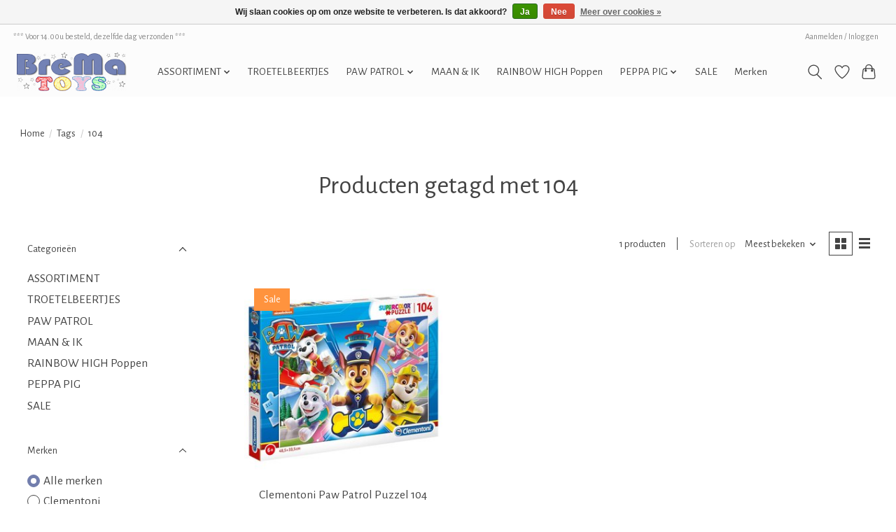

--- FILE ---
content_type: text/html;charset=utf-8
request_url: https://www.brematoys.nl/tags/104/
body_size: 9924
content:
<!DOCTYPE html>
<html lang="nl">
  <head>
    <meta charset="utf-8"/>
<!-- [START] 'blocks/head.rain' -->
<!--

  (c) 2008-2025 Lightspeed Netherlands B.V.
  http://www.lightspeedhq.com
  Generated: 17-12-2025 @ 21:46:28

-->
<link rel="canonical" href="https://www.brematoys.nl/tags/104/"/>
<link rel="alternate" href="https://www.brematoys.nl/index.rss" type="application/rss+xml" title="Nieuwe producten"/>
<link href="https://cdn.webshopapp.com/assets/cookielaw.css?2025-02-20" rel="stylesheet" type="text/css"/>
<meta name="robots" content="noodp,noydir"/>
<meta name="google-site-verification" content="MwCsOctVoB5jyl5OBwD5RNr9araD_pgyJtJyXk7Ve0s"/>
<meta property="og:url" content="https://www.brematoys.nl/tags/104/?source=facebook"/>
<meta property="og:site_name" content="BreMaToys"/>
<meta property="og:title" content="104"/>
<meta property="og:description" content="Eerlijk speelgoed en accessoires van PAW Patrol en Maan en Ik."/>
<!--[if lt IE 9]>
<script src="https://cdn.webshopapp.com/assets/html5shiv.js?2025-02-20"></script>
<![endif]-->
<!-- [END] 'blocks/head.rain' -->
    <title>104 - BreMaToys</title>
    <meta name="description" content="Eerlijk speelgoed en accessoires van PAW Patrol en Maan en Ik." />
    <meta name="keywords" content="104, speelgoed, paw patrol, maan en ik, Peppa Pig, Troetelbeertjes" />
    <meta http-equiv="X-UA-Compatible" content="IE=edge">
    <meta name="viewport" content="width=device-width, initial-scale=1">
    <meta name="apple-mobile-web-app-capable" content="yes">
    <meta name="apple-mobile-web-app-status-bar-style" content="black">
    
    <script>document.getElementsByTagName("html")[0].className += " js";</script>

    <link rel="shortcut icon" href="https://cdn.webshopapp.com/shops/318376/themes/174583/v/607232/assets/favicon.png?20210330210601" type="image/x-icon" />
    <link href='//fonts.googleapis.com/css?family=Alegreya%20Sans:400,300,600&display=swap' rel='stylesheet' type='text/css'>
<link href='//fonts.googleapis.com/css?family=Alegreya%20Sans:400,300,600&display=swap' rel='stylesheet' type='text/css'>
    <link rel="stylesheet" href="https://cdn.webshopapp.com/assets/gui-2-0.css?2025-02-20" />
    <link rel="stylesheet" href="https://cdn.webshopapp.com/assets/gui-responsive-2-0.css?2025-02-20" />
    <link id="lightspeedframe" rel="stylesheet" href="https://cdn.webshopapp.com/shops/318376/themes/174583/assets/style.css?2025081507094520210104192718" />
    <!-- browsers not supporting CSS variables -->
    <script>
      if(!('CSS' in window) || !CSS.supports('color', 'var(--color-var)')) {var cfStyle = document.getElementById('lightspeedframe');if(cfStyle) {var href = cfStyle.getAttribute('href');href = href.replace('style.css', 'style-fallback.css');cfStyle.setAttribute('href', href);}}
    </script>
    <link rel="stylesheet" href="https://cdn.webshopapp.com/shops/318376/themes/174583/assets/settings.css?2025081507094520210104192718" />
    <link rel="stylesheet" href="https://cdn.webshopapp.com/shops/318376/themes/174583/assets/custom.css?2025081507094520210104192718" />

    <script src="https://cdn.webshopapp.com/assets/jquery-3-7-1.js?2025-02-20"></script>
    <script src="https://cdn.webshopapp.com/assets/jquery-ui-1-14-1.js?2025-02-20"></script>

  </head>
  <body>
    
          <header class="main-header main-header--mobile js-main-header position-relative">
  <div class="main-header__top-section">
    <div class="main-header__nav-grid justify-between@md container max-width-lg text-xs padding-y-xxs">
      <div>*** Voor 14.00u besteld, dezelfde dag verzonden ***</div>
      <ul class="main-header__list flex-grow flex-basis-0 justify-end@md display@md">        
                
                        <li class="main-header__item"><a href="https://www.brematoys.nl/account/" class="main-header__link" title="Mijn account">Aanmelden / Inloggen</a></li>
      </ul>
    </div>
  </div>
  <div class="main-header__mobile-content container max-width-lg">
          <a href="https://www.brematoys.nl/" class="main-header__logo" title="BreMaToys">
        <img src="https://cdn.webshopapp.com/shops/318376/themes/174583/v/607232/assets/logo.png?20210330210601" alt="BreMaToys">
              </a>
        
    <div class="flex items-center">
            <a href="https://www.brematoys.nl/account/wishlist/" class="main-header__mobile-btn js-tab-focus">
        <svg class="icon" viewBox="0 0 24 25" fill="none"><title>Ga naar verlanglijst</title><path d="M11.3785 4.50387L12 5.42378L12.6215 4.50387C13.6598 2.96698 15.4376 1.94995 17.4545 1.94995C20.65 1.94995 23.232 4.49701 23.25 7.6084C23.2496 8.53335 22.927 9.71432 22.3056 11.056C21.689 12.3875 20.8022 13.8258 19.7333 15.249C17.6019 18.0872 14.7978 20.798 12.0932 22.4477L12 22.488L11.9068 22.4477C9.20215 20.798 6.3981 18.0872 4.26667 15.249C3.1978 13.8258 2.31101 12.3875 1.69437 11.056C1.07303 9.71436 0.750466 8.53342 0.75 7.60848C0.767924 4.49706 3.34993 1.94995 6.54545 1.94995C8.56242 1.94995 10.3402 2.96698 11.3785 4.50387Z" stroke="currentColor" stroke-width="1.5" fill="none"/></svg>
        <span class="sr-only">Verlanglijst</span>
      </a>
            <button class="reset main-header__mobile-btn js-tab-focus" aria-controls="cartDrawer">
        <svg class="icon" viewBox="0 0 24 25" fill="none"><title>Winkelwagen in-/uitschakelen</title><path d="M2.90171 9.65153C3.0797 8.00106 4.47293 6.75 6.13297 6.75H17.867C19.527 6.75 20.9203 8.00105 21.0982 9.65153L22.1767 19.6515C22.3839 21.5732 20.8783 23.25 18.9454 23.25H5.05454C3.1217 23.25 1.61603 21.5732 1.82328 19.6515L2.90171 9.65153Z" stroke="currentColor" stroke-width="1.5" fill="none"/>
        <path d="M7.19995 9.6001V5.7001C7.19995 2.88345 9.4833 0.600098 12.3 0.600098C15.1166 0.600098 17.4 2.88345 17.4 5.7001V9.6001" stroke="currentColor" stroke-width="1.5" fill="none"/>
        <circle cx="7.19996" cy="10.2001" r="1.8" fill="currentColor"/>
        <ellipse cx="17.4" cy="10.2001" rx="1.8" ry="1.8" fill="currentColor"/></svg>
        <span class="sr-only">Winkelwagen</span>
              </button>

      <button class="reset anim-menu-btn js-anim-menu-btn main-header__nav-control js-tab-focus" aria-label="Toggle menu">
        <i class="anim-menu-btn__icon anim-menu-btn__icon--close" aria-hidden="true"></i>
      </button>
    </div>
  </div>

  <div class="main-header__nav" role="navigation">
    <div class="main-header__nav-grid justify-between@md container max-width-lg">
      <div class="main-header__nav-logo-wrapper flex-shrink-0">
        
                  <a href="https://www.brematoys.nl/" class="main-header__logo" title="BreMaToys">
            <img src="https://cdn.webshopapp.com/shops/318376/themes/174583/v/607232/assets/logo.png?20210330210601" alt="BreMaToys">
                      </a>
              </div>
      
      <form action="https://www.brematoys.nl/search/" method="get" role="search" class="padding-y-md hide@md">
        <label class="sr-only" for="searchInputMobile">Zoeken</label>
        <input class="header-v3__nav-form-control form-control width-100%" value="" autocomplete="off" type="search" name="q" id="searchInputMobile" placeholder="Zoeken ...">
      </form>

      <ul class="main-header__list flex-grow flex-basis-0 flex-wrap justify-center@md">
        
        
                <li class="main-header__item js-main-nav__item">
          <a class="main-header__link js-main-nav__control" href="https://www.brematoys.nl/assortiment/">
            <span>ASSORTIMENT</span>            <svg class="main-header__dropdown-icon icon" viewBox="0 0 16 16"><polygon fill="currentColor" points="8,11.4 2.6,6 4,4.6 8,8.6 12,4.6 13.4,6 "></polygon></svg>                        <i class="main-header__arrow-icon" aria-hidden="true">
              <svg class="icon" viewBox="0 0 16 16">
                <g class="icon__group" fill="none" stroke="currentColor" stroke-linecap="square" stroke-miterlimit="10" stroke-width="2">
                  <path d="M2 2l12 12" />
                  <path d="M14 2L2 14" />
                </g>
              </svg>
            </i>
                        
          </a>
                    <ul class="main-header__dropdown">
            <li class="main-header__dropdown-item"><a href="https://www.brematoys.nl/assortiment/" class="main-header__dropdown-link hide@md">Alle ASSORTIMENT</a></li>
                        <li class="main-header__dropdown-item">
              <a class="main-header__dropdown-link" href="https://www.brematoys.nl/assortiment/gabbys-poppenhuis/">
                Gabby&#039;s Poppenhuis
                                              </a>

                          </li>
                        <li class="main-header__dropdown-item">
              <a class="main-header__dropdown-link" href="https://www.brematoys.nl/assortiment/true-en-het-regenboogrijk/">
                True en het Regenboogrijk
                                              </a>

                          </li>
                        <li class="main-header__dropdown-item">
              <a class="main-header__dropdown-link" href="https://www.brematoys.nl/assortiment/my-little-pony-classic/">
                My Little Pony Classic
                                              </a>

                          </li>
                        <li class="main-header__dropdown-item">
              <a class="main-header__dropdown-link" href="https://www.brematoys.nl/assortiment/kirby/">
                Kirby
                                              </a>

                          </li>
                        <li class="main-header__dropdown-item">
              <a class="main-header__dropdown-link" href="https://www.brematoys.nl/assortiment/cocomelon/">
                Cocomelon
                                              </a>

                          </li>
                        <li class="main-header__dropdown-item">
              <a class="main-header__dropdown-link" href="https://www.brematoys.nl/assortiment/hoi-duggee/">
                Hoi Duggee
                                              </a>

                          </li>
                        <li class="main-header__dropdown-item">
              <a class="main-header__dropdown-link" href="https://www.brematoys.nl/assortiment/hatchimals/">
                HATCHiMALS
                                              </a>

                          </li>
                        <li class="main-header__dropdown-item js-main-nav__item position-relative">
              <a class="main-header__dropdown-link js-main-nav__control flex justify-between " href="https://www.brematoys.nl/assortiment/knuffels-pluches/">
                Knuffels &amp; Pluches
                <svg class="dropdown__desktop-icon icon" aria-hidden="true" viewBox="0 0 12 12"><polyline stroke-width="1" stroke="currentColor" fill="none" stroke-linecap="round" stroke-linejoin="round" points="3.5 0.5 9.5 6 3.5 11.5"></polyline></svg>                                <i class="main-header__arrow-icon" aria-hidden="true">
                  <svg class="icon" viewBox="0 0 16 16">
                    <g class="icon__group" fill="none" stroke="currentColor" stroke-linecap="square" stroke-miterlimit="10" stroke-width="2">
                      <path d="M2 2l12 12" />
                      <path d="M14 2L2 14" />
                    </g>
                  </svg>
                </i>
                              </a>

                            <ul class="main-header__dropdown">
                <li><a href="https://www.brematoys.nl/assortiment/knuffels-pluches/" class="main-header__dropdown-link hide@md">Alle Knuffels &amp; Pluches</a></li>
                                <li><a class="main-header__dropdown-link" href="https://www.brematoys.nl/assortiment/knuffels-pluches/troetelbeertjes/">Troetelbeertjes</a></li>
                                <li><a class="main-header__dropdown-link" href="https://www.brematoys.nl/assortiment/knuffels-pluches/paw-patrol/">Paw Patrol </a></li>
                                <li><a class="main-header__dropdown-link" href="https://www.brematoys.nl/assortiment/knuffels-pluches/cocomelon/">Cocomelon</a></li>
                                <li><a class="main-header__dropdown-link" href="https://www.brematoys.nl/assortiment/knuffels-pluches/peppa-pig/">Peppa Pig </a></li>
                                <li><a class="main-header__dropdown-link" href="https://www.brematoys.nl/assortiment/knuffels-pluches/hey-duggee/">Hey Duggee</a></li>
                                <li><a class="main-header__dropdown-link" href="https://www.brematoys.nl/assortiment/knuffels-pluches/mario/">Mario </a></li>
                                <li><a class="main-header__dropdown-link" href="https://www.brematoys.nl/assortiment/knuffels-pluches/bing/">Bing</a></li>
                                <li><a class="main-header__dropdown-link" href="https://www.brematoys.nl/assortiment/knuffels-pluches/sarah-en-eend/">Sarah en Eend</a></li>
                                <li><a class="main-header__dropdown-link" href="https://www.brematoys.nl/assortiment/knuffels-pluches/sunny-bunnies/">Sunny Bunnies</a></li>
                                <li><a class="main-header__dropdown-link" href="https://www.brematoys.nl/assortiment/knuffels-pluches/teletubbies/">Teletubbies</a></li>
                              </ul>
                          </li>
                        <li class="main-header__dropdown-item">
              <a class="main-header__dropdown-link" href="https://www.brematoys.nl/assortiment/beloningskaarten-stickers-10691690/">
                Beloningskaarten &amp; Stickers
                                              </a>

                          </li>
                        <li class="main-header__dropdown-item">
              <a class="main-header__dropdown-link" href="https://www.brematoys.nl/assortiment/dinos/">
                Dino&#039;s
                                              </a>

                          </li>
                        <li class="main-header__dropdown-item">
              <a class="main-header__dropdown-link" href="https://www.brematoys.nl/assortiment/baby-speelgoed/">
                Baby Speelgoed
                                              </a>

                          </li>
                        <li class="main-header__dropdown-item">
              <a class="main-header__dropdown-link" href="https://www.brematoys.nl/assortiment/funko-pop/">
                Funko Pop
                                              </a>

                          </li>
                        <li class="main-header__dropdown-item">
              <a class="main-header__dropdown-link" href="https://www.brematoys.nl/assortiment/little-people/">
                Little People 
                                              </a>

                          </li>
                      </ul>
                  </li>
                <li class="main-header__item">
          <a class="main-header__link" href="https://www.brematoys.nl/troetelbeertjes/">
            TROETELBEERTJES                                    
          </a>
                  </li>
                <li class="main-header__item js-main-nav__item">
          <a class="main-header__link js-main-nav__control" href="https://www.brematoys.nl/paw-patrol/">
            <span>PAW PATROL</span>            <svg class="main-header__dropdown-icon icon" viewBox="0 0 16 16"><polygon fill="currentColor" points="8,11.4 2.6,6 4,4.6 8,8.6 12,4.6 13.4,6 "></polygon></svg>                        <i class="main-header__arrow-icon" aria-hidden="true">
              <svg class="icon" viewBox="0 0 16 16">
                <g class="icon__group" fill="none" stroke="currentColor" stroke-linecap="square" stroke-miterlimit="10" stroke-width="2">
                  <path d="M2 2l12 12" />
                  <path d="M14 2L2 14" />
                </g>
              </svg>
            </i>
                        
          </a>
                    <ul class="main-header__dropdown">
            <li class="main-header__dropdown-item"><a href="https://www.brematoys.nl/paw-patrol/" class="main-header__dropdown-link hide@md">Alle PAW PATROL</a></li>
                        <li class="main-header__dropdown-item">
              <a class="main-header__dropdown-link" href="https://www.brematoys.nl/paw-patrol/basic-vehicles/">
                BASIC VEHICLES
                                              </a>

                          </li>
                        <li class="main-header__dropdown-item">
              <a class="main-header__dropdown-link" href="https://www.brematoys.nl/paw-patrol/rescue-wheels/">
                Rescue Wheels
                                              </a>

                          </li>
                        <li class="main-header__dropdown-item">
              <a class="main-header__dropdown-link" href="https://www.brematoys.nl/paw-patrol/rescue-knights/">
                RESCUE KNIGHTS
                                              </a>

                          </li>
                        <li class="main-header__dropdown-item">
              <a class="main-header__dropdown-link" href="https://www.brematoys.nl/paw-patrol/the-movie-2021/">
                THE MOVIE 2021
                                              </a>

                          </li>
                        <li class="main-header__dropdown-item">
              <a class="main-header__dropdown-link" href="https://www.brematoys.nl/paw-patrol/mission/">
                MISSION
                                              </a>

                          </li>
                        <li class="main-header__dropdown-item">
              <a class="main-header__dropdown-link" href="https://www.brematoys.nl/paw-patrol/dino-rescue/">
                DINO RESCUE
                                              </a>

                          </li>
                        <li class="main-header__dropdown-item">
              <a class="main-header__dropdown-link" href="https://www.brematoys.nl/paw-patrol/moto-themed/">
                MOTO THEMED
                                              </a>

                          </li>
                        <li class="main-header__dropdown-item">
              <a class="main-header__dropdown-link" href="https://www.brematoys.nl/paw-patrol/true-metal/">
                True Metal
                                              </a>

                          </li>
                        <li class="main-header__dropdown-item">
              <a class="main-header__dropdown-link" href="https://www.brematoys.nl/paw-patrol/grote-voertuigen-10705946/">
                Grote Voertuigen
                                              </a>

                          </li>
                        <li class="main-header__dropdown-item">
              <a class="main-header__dropdown-link" href="https://www.brematoys.nl/paw-patrol/figuurtjes/">
                Figuurtjes
                                              </a>

                          </li>
                        <li class="main-header__dropdown-item">
              <a class="main-header__dropdown-link" href="https://www.brematoys.nl/paw-patrol/knuffels/">
                Knuffels
                                              </a>

                          </li>
                        <li class="main-header__dropdown-item">
              <a class="main-header__dropdown-link" href="https://www.brematoys.nl/paw-patrol/puzzels-spellen/">
                Puzzels &amp; Spellen
                                              </a>

                          </li>
                        <li class="main-header__dropdown-item">
              <a class="main-header__dropdown-link" href="https://www.brematoys.nl/paw-patrol/beloningskaarten-stickers/">
                Beloningskaarten &amp; Stickers
                                              </a>

                          </li>
                        <li class="main-header__dropdown-item">
              <a class="main-header__dropdown-link" href="https://www.brematoys.nl/paw-patrol/boeken-posters/">
                Boeken &amp; Posters
                                              </a>

                          </li>
                        <li class="main-header__dropdown-item">
              <a class="main-header__dropdown-link" href="https://www.brematoys.nl/paw-patrol/buiten-spelen/">
                Buiten spelen
                                              </a>

                          </li>
                        <li class="main-header__dropdown-item">
              <a class="main-header__dropdown-link" href="https://www.brematoys.nl/paw-patrol/school/">
                School 
                                              </a>

                          </li>
                        <li class="main-header__dropdown-item">
              <a class="main-header__dropdown-link" href="https://www.brematoys.nl/paw-patrol/bad-plezier/">
                Bad Plezier
                                              </a>

                          </li>
                        <li class="main-header__dropdown-item">
              <a class="main-header__dropdown-link" href="https://www.brematoys.nl/paw-patrol/mega-bloks/">
                Mega Bloks
                                              </a>

                          </li>
                      </ul>
                  </li>
                <li class="main-header__item">
          <a class="main-header__link" href="https://www.brematoys.nl/maan-ik/">
            MAAN &amp; IK                                    
          </a>
                  </li>
                <li class="main-header__item">
          <a class="main-header__link" href="https://www.brematoys.nl/rainbow-high-poppen/">
            RAINBOW HIGH Poppen                                    
          </a>
                  </li>
                <li class="main-header__item js-main-nav__item">
          <a class="main-header__link js-main-nav__control" href="https://www.brematoys.nl/peppa-pig/">
            <span>PEPPA PIG</span>            <svg class="main-header__dropdown-icon icon" viewBox="0 0 16 16"><polygon fill="currentColor" points="8,11.4 2.6,6 4,4.6 8,8.6 12,4.6 13.4,6 "></polygon></svg>                        <i class="main-header__arrow-icon" aria-hidden="true">
              <svg class="icon" viewBox="0 0 16 16">
                <g class="icon__group" fill="none" stroke="currentColor" stroke-linecap="square" stroke-miterlimit="10" stroke-width="2">
                  <path d="M2 2l12 12" />
                  <path d="M14 2L2 14" />
                </g>
              </svg>
            </i>
                        
          </a>
                    <ul class="main-header__dropdown">
            <li class="main-header__dropdown-item"><a href="https://www.brematoys.nl/peppa-pig/" class="main-header__dropdown-link hide@md">Alle PEPPA PIG</a></li>
                        <li class="main-header__dropdown-item">
              <a class="main-header__dropdown-link" href="https://www.brematoys.nl/peppa-pig/weebles/">
                Weebles
                                              </a>

                          </li>
                        <li class="main-header__dropdown-item">
              <a class="main-header__dropdown-link" href="https://www.brematoys.nl/peppa-pig/houten-speelgoed/">
                Houten Speelgoed
                                              </a>

                          </li>
                        <li class="main-header__dropdown-item">
              <a class="main-header__dropdown-link" href="https://www.brematoys.nl/peppa-pig/huizen-voertuigen/">
                Huizen &amp; Voertuigen
                                              </a>

                          </li>
                        <li class="main-header__dropdown-item">
              <a class="main-header__dropdown-link" href="https://www.brematoys.nl/peppa-pig/figuurtjes-speelsets/">
                Figuurtjes &amp; Speelsets
                                              </a>

                          </li>
                        <li class="main-header__dropdown-item">
              <a class="main-header__dropdown-link" href="https://www.brematoys.nl/peppa-pig/puzzels-spellen/">
                Puzzels &amp; Spellen
                                              </a>

                          </li>
                        <li class="main-header__dropdown-item">
              <a class="main-header__dropdown-link" href="https://www.brematoys.nl/peppa-pig/knuffels/">
                Knuffels
                                              </a>

                          </li>
                        <li class="main-header__dropdown-item">
              <a class="main-header__dropdown-link" href="https://www.brematoys.nl/peppa-pig/overig/">
                Overig
                                              </a>

                          </li>
                      </ul>
                  </li>
                <li class="main-header__item">
          <a class="main-header__link" href="https://www.brematoys.nl/sale/">
            SALE                                    
          </a>
                  </li>
        
        
        
                              <li class="main-header__item">
              <a class="main-header__link" href="https://www.brematoys.nl/brands/">Merken</a>
            </li>
                  
                
        <li class="main-header__item hide@md">
          <ul class="main-header__list main-header__list--mobile-items">        
            
                                    <li class="main-header__item"><a href="https://www.brematoys.nl/account/" class="main-header__link" title="Mijn account">Aanmelden / Inloggen</a></li>
          </ul>
        </li>
        
      </ul>

      <ul class="main-header__list flex-shrink-0 justify-end@md display@md">
        <li class="main-header__item">
          
          <button class="reset switch-icon main-header__link main-header__link--icon js-toggle-search js-switch-icon js-tab-focus" aria-label="Toggle icon">
            <svg class="icon switch-icon__icon--a" viewBox="0 0 24 25"><title>Zoeken in-/uitschakelen</title><path fill-rule="evenodd" clip-rule="evenodd" d="M17.6032 9.55171C17.6032 13.6671 14.267 17.0033 10.1516 17.0033C6.03621 17.0033 2.70001 13.6671 2.70001 9.55171C2.70001 5.4363 6.03621 2.1001 10.1516 2.1001C14.267 2.1001 17.6032 5.4363 17.6032 9.55171ZM15.2499 16.9106C13.8031 17.9148 12.0461 18.5033 10.1516 18.5033C5.20779 18.5033 1.20001 14.4955 1.20001 9.55171C1.20001 4.60787 5.20779 0.600098 10.1516 0.600098C15.0955 0.600098 19.1032 4.60787 19.1032 9.55171C19.1032 12.0591 18.0724 14.3257 16.4113 15.9507L23.2916 22.8311C23.5845 23.1239 23.5845 23.5988 23.2916 23.8917C22.9987 24.1846 22.5239 24.1846 22.231 23.8917L15.2499 16.9106Z" fill="currentColor"/></svg>

            <svg class="icon switch-icon__icon--b" viewBox="0 0 32 32"><title>Zoeken in-/uitschakelen</title><g fill="none" stroke="currentColor" stroke-miterlimit="10" stroke-linecap="round" stroke-linejoin="round" stroke-width="2"><line x1="27" y1="5" x2="5" y2="27"></line><line x1="27" y1="27" x2="5" y2="5"></line></g></svg>
          </button>

        </li>
                <li class="main-header__item">
          <a href="https://www.brematoys.nl/account/wishlist/" class="main-header__link main-header__link--icon">
            <svg class="icon" viewBox="0 0 24 25" fill="none"><title>Ga naar verlanglijst</title><path d="M11.3785 4.50387L12 5.42378L12.6215 4.50387C13.6598 2.96698 15.4376 1.94995 17.4545 1.94995C20.65 1.94995 23.232 4.49701 23.25 7.6084C23.2496 8.53335 22.927 9.71432 22.3056 11.056C21.689 12.3875 20.8022 13.8258 19.7333 15.249C17.6019 18.0872 14.7978 20.798 12.0932 22.4477L12 22.488L11.9068 22.4477C9.20215 20.798 6.3981 18.0872 4.26667 15.249C3.1978 13.8258 2.31101 12.3875 1.69437 11.056C1.07303 9.71436 0.750466 8.53342 0.75 7.60848C0.767924 4.49706 3.34993 1.94995 6.54545 1.94995C8.56242 1.94995 10.3402 2.96698 11.3785 4.50387Z" stroke="currentColor" stroke-width="1.5" fill="none"/></svg>
            <span class="sr-only">Verlanglijst</span>
          </a>
        </li>
                <li class="main-header__item">
          <a href="#0" class="main-header__link main-header__link--icon" aria-controls="cartDrawer">
            <svg class="icon" viewBox="0 0 24 25" fill="none"><title>Winkelwagen in-/uitschakelen</title><path d="M2.90171 9.65153C3.0797 8.00106 4.47293 6.75 6.13297 6.75H17.867C19.527 6.75 20.9203 8.00105 21.0982 9.65153L22.1767 19.6515C22.3839 21.5732 20.8783 23.25 18.9454 23.25H5.05454C3.1217 23.25 1.61603 21.5732 1.82328 19.6515L2.90171 9.65153Z" stroke="currentColor" stroke-width="1.5" fill="none"/>
            <path d="M7.19995 9.6001V5.7001C7.19995 2.88345 9.4833 0.600098 12.3 0.600098C15.1166 0.600098 17.4 2.88345 17.4 5.7001V9.6001" stroke="currentColor" stroke-width="1.5" fill="none"/>
            <circle cx="7.19996" cy="10.2001" r="1.8" fill="currentColor"/>
            <ellipse cx="17.4" cy="10.2001" rx="1.8" ry="1.8" fill="currentColor"/></svg>
            <span class="sr-only">Winkelwagen</span>
                      </a>
        </li>
      </ul>
      
    	<div class="main-header__search-form bg">
        <form action="https://www.brematoys.nl/search/" method="get" role="search" class="container max-width-lg">
          <label class="sr-only" for="searchInput">Zoeken</label>
          <input class="header-v3__nav-form-control form-control width-100%" value="" autocomplete="off" type="search" name="q" id="searchInput" placeholder="Zoeken ...">
        </form>
      </div>
      
    </div>
  </div>
</header>

<div class="drawer dr-cart js-drawer" id="cartDrawer">
  <div class="drawer__content bg shadow-md flex flex-column" role="alertdialog" aria-labelledby="drawer-cart-title">
    <header class="flex items-center justify-between flex-shrink-0 padding-x-md padding-y-md">
      <h1 id="drawer-cart-title" class="text-base text-truncate">Winkelwagen</h1>

      <button class="reset drawer__close-btn js-drawer__close js-tab-focus">
        <svg class="icon icon--xs" viewBox="0 0 16 16"><title>Winkelwagenpaneel sluiten</title><g stroke-width="2" stroke="currentColor" fill="none" stroke-linecap="round" stroke-linejoin="round" stroke-miterlimit="10"><line x1="13.5" y1="2.5" x2="2.5" y2="13.5"></line><line x1="2.5" y1="2.5" x2="13.5" y2="13.5"></line></g></svg>
      </button>
    </header>

    <div class="drawer__body padding-x-md padding-bottom-sm js-drawer__body">
            <p class="margin-y-xxxl color-contrast-medium text-sm text-center">Je winkelwagen is momenteel leeg</p>
          </div>

    <footer class="padding-x-md padding-y-md flex-shrink-0">
      <p class="text-sm text-center color-contrast-medium margin-bottom-sm">Betaal veilig met:</p>
      <p class="text-sm flex flex-wrap gap-xs text-xs@md justify-center">
                  <a href="https://www.brematoys.nl/service/payment-methods/" title="iDEAL">
            <img src="https://cdn.webshopapp.com/assets/icon-payment-ideal.png?2025-02-20" alt="iDEAL" height="16" />
          </a>
                  <a href="https://www.brematoys.nl/service/payment-methods/" title="MasterCard">
            <img src="https://cdn.webshopapp.com/assets/icon-payment-mastercard.png?2025-02-20" alt="MasterCard" height="16" />
          </a>
                  <a href="https://www.brematoys.nl/service/payment-methods/" title="Visa">
            <img src="https://cdn.webshopapp.com/assets/icon-payment-visa.png?2025-02-20" alt="Visa" height="16" />
          </a>
                  <a href="https://www.brematoys.nl/service/payment-methods/" title="Bancontact">
            <img src="https://cdn.webshopapp.com/assets/icon-payment-mistercash.png?2025-02-20" alt="Bancontact" height="16" />
          </a>
                  <a href="https://www.brematoys.nl/service/payment-methods/" title="Cash">
            <img src="https://cdn.webshopapp.com/assets/icon-payment-cash.png?2025-02-20" alt="Cash" height="16" />
          </a>
                  <a href="https://www.brematoys.nl/service/payment-methods/" title="Giropay">
            <img src="https://cdn.webshopapp.com/assets/icon-payment-giropay.png?2025-02-20" alt="Giropay" height="16" />
          </a>
                  <a href="https://www.brematoys.nl/service/payment-methods/" title="Cartes Bancaires">
            <img src="https://cdn.webshopapp.com/assets/icon-payment-cartesbancaires.png?2025-02-20" alt="Cartes Bancaires" height="16" />
          </a>
              </p>
    </footer>
  </div>
</div>            <section class="collection-page__intro container max-width-lg">
  <div class="padding-y-lg">
    <nav class="breadcrumbs text-sm" aria-label="Breadcrumbs">
  <ol class="flex flex-wrap gap-xxs">
    <li class="breadcrumbs__item">
    	<a href="https://www.brematoys.nl/" class="color-inherit text-underline-hover">Home</a>
      <span class="color-contrast-low margin-left-xxs" aria-hidden="true">/</span>
    </li>
        <li class="breadcrumbs__item">
            <a href="https://www.brematoys.nl/tags/" class="color-inherit text-underline-hover">Tags</a>
      <span class="color-contrast-low margin-left-xxs" aria-hidden="true">/</span>
          </li>
        <li class="breadcrumbs__item" aria-current="page">
            104
          </li>
      </ol>
</nav>  </div>
  
  <h1 class="text-center">Producten getagd met 104</h1>

  </section>

<section class="collection-page__content padding-y-lg">
  <div class="container max-width-lg">
    <div class="margin-bottom-md hide@md no-js:is-hidden">
      <button class="btn btn--subtle width-100%" aria-controls="filter-panel">Filters weergeven</button>
    </div>
  
    <div class="flex@md">
      <aside class="sidebar sidebar--collection-filters sidebar--colection-filters sidebar--static@md js-sidebar" data-static-class="sidebar--sticky-on-desktop" id="filter-panel" aria-labelledby="filter-panel-title">
        <div class="sidebar__panel">
          <header class="sidebar__header z-index-2">
            <h1 class="text-md text-truncate" id="filter-panel-title">Filters</h1>
      
            <button class="reset sidebar__close-btn js-sidebar__close-btn js-tab-focus">
              <svg class="icon" viewBox="0 0 16 16"><title>Paneel sluiten</title><g stroke-width="1" stroke="currentColor" fill="none" stroke-linecap="round" stroke-linejoin="round" stroke-miterlimit="10"><line x1="13.5" y1="2.5" x2="2.5" y2="13.5"></line><line x1="2.5" y1="2.5" x2="13.5" y2="13.5"></line></g></svg>
            </button>
          </header>
      		
          <form action="https://www.brematoys.nl/tags/104/" method="get" class="position-relative z-index-1">
            <input type="hidden" name="mode" value="grid" id="filter_form_mode" />
            <input type="hidden" name="limit" value="24" id="filter_form_limit" />
            <input type="hidden" name="sort" value="popular" id="filter_form_sort" />

            <ul class="accordion js-accordion">
                            <li class="accordion__item accordion__item--is-open js-accordion__item">
                <button class="reset accordion__header padding-y-sm padding-x-md padding-x-xs@md js-tab-focus" type="button">
                  <div>
                    <div class="text-sm@md">Categorieën</div>
                  </div>

                  <svg class="icon accordion__icon-arrow no-js:is-hidden" viewBox="0 0 16 16" aria-hidden="true">
                    <g class="icon__group" fill="none" stroke="currentColor" stroke-linecap="square" stroke-miterlimit="10">
                      <path d="M2 2l12 12" />
                      <path d="M14 2L2 14" />
                    </g>
                  </svg>
                </button>
            
                <div class="accordion__panel js-accordion__panel">
                  <div class="padding-top-xxxs padding-x-md padding-bottom-md padding-x-xs@md">
                    <ul class="filter__categories flex flex-column gap-xxs">
                                            <li class="filter-categories__item">
                        <a href="https://www.brematoys.nl/assortiment/" class="color-inherit text-underline-hover">ASSORTIMENT</a>
                        
                                              </li>
                                            <li class="filter-categories__item">
                        <a href="https://www.brematoys.nl/troetelbeertjes/" class="color-inherit text-underline-hover">TROETELBEERTJES</a>
                        
                                              </li>
                                            <li class="filter-categories__item">
                        <a href="https://www.brematoys.nl/paw-patrol/" class="color-inherit text-underline-hover">PAW PATROL</a>
                        
                                              </li>
                                            <li class="filter-categories__item">
                        <a href="https://www.brematoys.nl/maan-ik/" class="color-inherit text-underline-hover">MAAN &amp; IK</a>
                        
                                              </li>
                                            <li class="filter-categories__item">
                        <a href="https://www.brematoys.nl/rainbow-high-poppen/" class="color-inherit text-underline-hover">RAINBOW HIGH Poppen</a>
                        
                                              </li>
                                            <li class="filter-categories__item">
                        <a href="https://www.brematoys.nl/peppa-pig/" class="color-inherit text-underline-hover">PEPPA PIG</a>
                        
                                              </li>
                                            <li class="filter-categories__item">
                        <a href="https://www.brematoys.nl/sale/" class="color-inherit text-underline-hover">SALE</a>
                        
                                              </li>
                                          </ul>
                  </div>
                </div>
              </li>
                            
                            
                            <li class="accordion__item accordion__item--is-open js-accordion__item">
                <button class="reset accordion__header padding-y-sm padding-x-md padding-x-xs@md js-tab-focus" type="button">
                  <div>
                    <div class="text-sm@md">Merken</div>
                  </div>

                  <svg class="icon accordion__icon-arrow no-js:is-hidden" viewBox="0 0 16 16" aria-hidden="true">
                    <g class="icon__group" fill="none" stroke="currentColor" stroke-linecap="square" stroke-miterlimit="10">
                      <path d="M2 2l12 12" />
                      <path d="M14 2L2 14" />
                    </g>
                  </svg>
                </button>
            
                <div class="accordion__panel js-accordion__panel">
                  <div class="padding-top-xxxs padding-x-md padding-bottom-md padding-x-xs@md">
                    <ul class="filter__radio-list flex flex-column gap-xxxs">
                                            <li>
                        <input class="radio" type="radio" name="brand" id="brand-0" value="0" checked onchange="this.form.submit()">
                        <label for="brand-0">Alle merken</label>
                      </li>
                                            <li>
                        <input class="radio" type="radio" name="brand" id="brand-4212265" value="4212265" onchange="this.form.submit()">
                        <label for="brand-4212265">Clementoni</label>
                      </li>
                                          </ul>
                  </div>
                </div>
              </li>
                          
              <li class="accordion__item accordion__item--is-open accordion__item--is-open js-accordion__item">
                <button class="reset accordion__header padding-y-sm padding-x-md padding-x-xs@md js-tab-focus" type="button">
                  <div>
                    <div class="text-sm@md">Prijs</div>
                  </div>

                  <svg class="icon accordion__icon-arrow no-js:is-hidden" viewBox="0 0 16 16" aria-hidden="true">
                    <g class="icon__group" fill="none" stroke="currentColor" stroke-linecap="square" stroke-miterlimit="10">
                      <path d="M2 2l12 12" />
                      <path d="M14 2L2 14" />
                    </g>
                  </svg>
                </button>
            
                <div class="accordion__panel js-accordion__panel">
                  <div class="padding-top-xxxs padding-x-md padding-bottom-md padding-x-xs@md flex justify-center">
                    <div class="slider slider--multi-value js-slider">
                      <div class="slider__range">
                        <label class="sr-only" for="slider-min-value">Minimale prijswaarde</label>
                        <input class="slider__input" type="range" id="slider-min-value" name="min" min="0" max="10" step="1" value="0" onchange="this.form.submit()">
                      </div>
                  
                      <div class="slider__range">
                        <label class="sr-only" for="slider-max-value"> Price maximum value</label>
                        <input class="slider__input" type="range" id="slider-max-value" name="max" min="0" max="10" step="1" value="10" onchange="this.form.submit()">
                      </div>
                  
                      <div class="margin-top-xs text-center text-sm" aria-hidden="true">
                        <span class="slider__value">€<span class="js-slider__value">0</span> - €<span class="js-slider__value">10</span></span>
                      </div>
                    </div>
                  </div>
                </div>
              </li>
          
            </ul>
          </form>
        </div>
      </aside>
      
      <main class="flex-grow padding-left-xl@md">
        <form action="https://www.brematoys.nl/tags/104/" method="get" class="flex gap-sm items-center justify-end margin-bottom-sm">
          <input type="hidden" name="min" value="0" id="filter_form_min" />
          <input type="hidden" name="max" value="10" id="filter_form_max" />
          <input type="hidden" name="brand" value="0" id="filter_form_brand" />
          <input type="hidden" name="limit" value="24" id="filter_form_limit" />
                    
          <p class="text-sm">1 producten</p>

          <div class="separator"></div>

          <div class="flex items-baseline">
            <label class="text-sm color-contrast-medium margin-right-sm" for="select-sorting">Sorteren op</label>

            <div class="select inline-block js-select" data-trigger-class="reset text-sm text-underline-hover inline-flex items-center cursor-pointer js-tab-focus">
              <select name="sort" id="select-sorting" onchange="this.form.submit()">
                                  <option value="popular" selected="selected">Meest bekeken</option>
                                  <option value="newest">Nieuwste producten</option>
                                  <option value="lowest">Laagste prijs</option>
                                  <option value="highest">Hoogste prijs</option>
                                  <option value="asc">Naam oplopend</option>
                                  <option value="desc">Naam aflopend</option>
                              </select>

              <svg class="icon icon--xxs margin-left-xxxs" aria-hidden="true" viewBox="0 0 16 16"><polygon fill="currentColor" points="8,11.4 2.6,6 4,4.6 8,8.6 12,4.6 13.4,6 "></polygon></svg>
            </div>
          </div>

          <div class="btns btns--radio btns--grid-layout js-grid-switch__controller">
            <div>
              <input type="radio" name="mode" id="radio-grid" value="grid" checked onchange="this.form.submit()">
              <label class="btns__btn btns__btn--icon" for="radio-grid">
                <svg class="icon icon--xs" viewBox="0 0 16 16">
                  <title>Rasterweergave</title>
                  <g>
                    <path d="M6,0H1C0.4,0,0,0.4,0,1v5c0,0.6,0.4,1,1,1h5c0.6,0,1-0.4,1-1V1C7,0.4,6.6,0,6,0z"></path>
                    <path d="M15,0h-5C9.4,0,9,0.4,9,1v5c0,0.6,0.4,1,1,1h5c0.6,0,1-0.4,1-1V1C16,0.4,15.6,0,15,0z"></path>
                    <path d="M6,9H1c-0.6,0-1,0.4-1,1v5c0,0.6,0.4,1,1,1h5c0.6,0,1-0.4,1-1v-5C7,9.4,6.6,9,6,9z"></path>
                    <path d="M15,9h-5c-0.6,0-1,0.4-1,1v5c0,0.6,0.4,1,1,1h5c0.6,0,1-0.4,1-1v-5C16,9.4,15.6,9,15,9z"></path>
                  </g>
                </svg>
              </label>
            </div>

            <div>
              <input type="radio" name="mode" id="radio-list" value="list" onchange="this.form.submit()">
              <label class="btns__btn btns__btn--icon" for="radio-list">
                <svg class="icon icon--xs" viewBox="0 0 16 16">
                  <title>Lijstweergave</title>
                  <g>
                    <rect width="16" height="3"></rect>
                    <rect y="6" width="16" height="3"></rect>
                    <rect y="12" width="16" height="3"></rect>
                  </g>
                </svg>
              </label>
            </div>
          </div>
        </form>

        <div>
                    <ul class="grid gap-md">
                    <li class="col-6 col-4@md">
                  
  

<div class="prod-card">

    <span class="prod-card__badge">Sale</span>
  
  <div class="prod-card__img-wrapper">
    <a href="https://www.brematoys.nl/clementoni-paw-patrol-puzzel-104-stuks.html" class="prod-card__img-link" aria-label="Clementoni Clementoni Paw Patrol Puzzel 104 stuks">
      <figure class="media-wrapper media-wrapper--1:1 bg-contrast-lower">
                <img src="https://cdn.webshopapp.com/shops/318376/files/403792822/150x150x2/clementoni-clementoni-paw-patrol-puzzel-104-stuks.jpg" 
             sizes="(min-width: 400px) 300px, 150px"
             srcset="https://cdn.webshopapp.com/shops/318376/files/403792822/150x150x2/clementoni-clementoni-paw-patrol-puzzel-104-stuks.jpg 150w,
                     https://cdn.webshopapp.com/shops/318376/files/403792822/300x300x2/clementoni-clementoni-paw-patrol-puzzel-104-stuks.jpg 300w,
                     https://cdn.webshopapp.com/shops/318376/files/403792822/600x600x2/clementoni-clementoni-paw-patrol-puzzel-104-stuks.jpg 600w" 
             alt="Clementoni Clementoni Paw Patrol Puzzel 104 stuks" 
             title="Clementoni Clementoni Paw Patrol Puzzel 104 stuks" />
              </figure>
    </a>
                <a href="https://www.brematoys.nl/cart/add/266935889/" class="btn prod-card__action-button">Toevoegen aan winkelwagen</a>
              
        <a href="https://www.brematoys.nl/account/wishlistAdd/135005419/?variant_id=266935889" class="btn btn--icon prod-card__wishlist">
      <svg class="icon" viewBox="0 0 24 25" fill="none"><title>Aan verlanglijst toevoegen</title><path d="M11.3785 4.50387L12 5.42378L12.6215 4.50387C13.6598 2.96698 15.4376 1.94995 17.4545 1.94995C20.65 1.94995 23.232 4.49701 23.25 7.6084C23.2496 8.53335 22.927 9.71432 22.3056 11.056C21.689 12.3875 20.8022 13.8258 19.7333 15.249C17.6019 18.0872 14.7978 20.798 12.0932 22.4477L12 22.488L11.9068 22.4477C9.20215 20.798 6.3981 18.0872 4.26667 15.249C3.1978 13.8258 2.31101 12.3875 1.69437 11.056C1.07303 9.71436 0.750466 8.53342 0.75 7.60848C0.767924 4.49706 3.34993 1.94995 6.54545 1.94995C8.56242 1.94995 10.3402 2.96698 11.3785 4.50387Z" stroke="black" stroke-width="1.5" fill="none"/></svg>
    </a>
      </div>

  <div class="padding-sm text-center">
    <h1 class="text-base margin-bottom-xs">
      <a href="https://www.brematoys.nl/clementoni-paw-patrol-puzzel-104-stuks.html" class="product-card__title">
                Clementoni Paw Patrol Puzzel 104 stuks
              </a>
    </h1>

    <div class="margin-bottom-xs">          
      <ins class="prod-card__price">€5,45</ins>
    	      <del class="prod-card__old-price">€6,99</del> 
            
                </div>
  </div>
</div>

        	</li>
                    </ul>
          
          					          
                  </div>
      </main>
    </div>
  </div>
</section>


<section class="container max-width-lg">
  <div class="col-md-2 sidebar" role="complementary">

    			<div class="row" role="navigation" aria-label="Categorieën">
				<ul>
  				    				<li class="item">
              <span class="arrow"></span>
              <a href="https://www.brematoys.nl/assortiment/" class="itemLink"  title="ASSORTIMENT">
                ASSORTIMENT               </a>

                  				</li>
  				    				<li class="item">
              <span class="arrow"></span>
              <a href="https://www.brematoys.nl/troetelbeertjes/" class="itemLink"  title="TROETELBEERTJES">
                TROETELBEERTJES               </a>

                  				</li>
  				    				<li class="item">
              <span class="arrow"></span>
              <a href="https://www.brematoys.nl/paw-patrol/" class="itemLink"  title="PAW PATROL">
                PAW PATROL               </a>

                  				</li>
  				    				<li class="item">
              <span class="arrow"></span>
              <a href="https://www.brematoys.nl/maan-ik/" class="itemLink"  title="MAAN &amp; IK">
                MAAN &amp; IK               </a>

                  				</li>
  				    				<li class="item">
              <span class="arrow"></span>
              <a href="https://www.brematoys.nl/rainbow-high-poppen/" class="itemLink"  title="RAINBOW HIGH Poppen">
                RAINBOW HIGH Poppen               </a>

                  				</li>
  				    				<li class="item">
              <span class="arrow"></span>
              <a href="https://www.brematoys.nl/peppa-pig/" class="itemLink"  title="PEPPA PIG">
                PEPPA PIG               </a>

                  				</li>
  				    				<li class="item">
              <span class="arrow"></span>
              <a href="https://www.brematoys.nl/sale/" class="itemLink"  title="SALE">
                SALE               </a>

                  				</li>
  				  			</ul>
      </div>
		  </div>
</section>      <footer class="main-footer border-top">   
  <div class="container max-width-lg">

        <div class="main-footer__content padding-y-xl grid gap-md">
      <div class="col-8@lg">
        <div class="grid gap-md">
          <div class="col-6@xs col-3@md">
                        <img src="https://cdn.webshopapp.com/shops/318376/themes/174583/v/607232/assets/logo.png?20210330210601" class="footer-logo margin-bottom-md" alt="BreMaToys">
                        
            
            <div class="main-footer__social-list flex flex-wrap gap-sm text-sm@md">
                            
                            <a class="main-footer__social-btn" href="https://www.facebook.com/BreMaToys/" target="_blank">
                <svg class="icon" viewBox="0 0 16 16"><title>Volg ons op Facebook</title><g><path d="M16,8.048a8,8,0,1,0-9.25,7.9V10.36H4.719V8.048H6.75V6.285A2.822,2.822,0,0,1,9.771,3.173a12.2,12.2,0,0,1,1.791.156V5.3H10.554a1.155,1.155,0,0,0-1.3,1.25v1.5h2.219l-.355,2.312H9.25v5.591A8,8,0,0,0,16,8.048Z"></path></g></svg>
              </a>
                            
                            
                      
                          </div>
          </div>

                              <div class="col-6@xs col-3@md">
            <h4 class="margin-bottom-xs text-md@md">Categorieën</h4>
            <ul class="grid gap-xs text-sm@md">
                            <li><a class="main-footer__link" href="https://www.brematoys.nl/assortiment/">ASSORTIMENT</a></li>
                            <li><a class="main-footer__link" href="https://www.brematoys.nl/troetelbeertjes/">TROETELBEERTJES</a></li>
                            <li><a class="main-footer__link" href="https://www.brematoys.nl/paw-patrol/">PAW PATROL</a></li>
                            <li><a class="main-footer__link" href="https://www.brematoys.nl/maan-ik/">MAAN &amp; IK</a></li>
                            <li><a class="main-footer__link" href="https://www.brematoys.nl/rainbow-high-poppen/">RAINBOW HIGH Poppen</a></li>
                            <li><a class="main-footer__link" href="https://www.brematoys.nl/peppa-pig/">PEPPA PIG</a></li>
                            <li><a class="main-footer__link" href="https://www.brematoys.nl/sale/">SALE</a></li>
                          </ul>
          </div>
          					
                    <div class="col-6@xs col-3@md">
            <h4 class="margin-bottom-xs text-md@md">Mijn account</h4>
            <ul class="grid gap-xs text-sm@md">
              
                                                <li><a class="main-footer__link" href="https://www.brematoys.nl/account/" title="Registreren">Registreren</a></li>
                                                                <li><a class="main-footer__link" href="https://www.brematoys.nl/account/orders/" title="Mijn bestellingen">Mijn bestellingen</a></li>
                                                                <li><a class="main-footer__link" href="https://www.brematoys.nl/account/tickets/" title="Mijn tickets">Mijn tickets</a></li>
                                                                <li><a class="main-footer__link" href="https://www.brematoys.nl/account/wishlist/" title="Mijn verlanglijst">Mijn verlanglijst</a></li>
                                                                        </ul>
          </div>

                    <div class="col-6@xs col-3@md">
            <h4 class="margin-bottom-xs text-md@md">Informatie</h4>
            <ul class="grid gap-xs text-sm@md">
                            <li>
                <a class="main-footer__link" href="https://www.brematoys.nl/service/about/" title="Over ons" >
                  Over ons
                </a>
              </li>
            	              <li>
                <a class="main-footer__link" href="https://www.brematoys.nl/service/general-terms-conditions/" title="Algemene voorwaarden" >
                  Algemene voorwaarden
                </a>
              </li>
            	              <li>
                <a class="main-footer__link" href="https://www.brematoys.nl/service/privacy-policy/" title="Privacy Policy" >
                  Privacy Policy
                </a>
              </li>
            	              <li>
                <a class="main-footer__link" href="https://www.brematoys.nl/service/payment-methods/" title="Betaalmethoden" >
                  Betaalmethoden
                </a>
              </li>
            	              <li>
                <a class="main-footer__link" href="https://www.brematoys.nl/service/shipping-returns/" title="Verzending &amp; Levering" >
                  Verzending &amp; Levering
                </a>
              </li>
            	              <li>
                <a class="main-footer__link" href="https://www.brematoys.nl/service/retourneren/" title="Retourneren" >
                  Retourneren
                </a>
              </li>
            	              <li>
                <a class="main-footer__link" href="https://www.brematoys.nl/service/" title="Contact" >
                  Contact
                </a>
              </li>
            	              <li>
                <a class="main-footer__link" href="https://www.brematoys.nl/sitemap/" title="Sitemap" >
                  Sitemap
                </a>
              </li>
            	            </ul>
          </div>
        </div>
      </div>
      
                  <form id="formNewsletter" action="https://www.brematoys.nl/account/newsletter/" method="post" class="newsletter col-4@lg">
        <input type="hidden" name="key" value="80df6d646055977313ee6a15937eee73" />
        <div class="max-width-xxs">
          <div class="text-component margin-bottom-sm">
            <h4 class="text-md@md">Abonneer je op onze nieuwsbrief</h4>
                     </div>

          <div class="grid gap-xxxs text-sm@md">
            <input class="form-control col min-width-0" type="email" name="email" placeholder="Je e-mailadres" aria-label="E-mail">
            <button type="submit" class="btn btn--primary col-content">Abonneer</button>
          </div>
        </div>
      </form>
          </div>
  </div>

    <div class="main-footer__colophon border-top padding-y-md">
    <div class="container max-width-lg">
      <div class="flex flex-column items-center gap-sm flex-row@md justify-between@md">
        <div class="powered-by">
          <p class="text-sm text-xs@md">© Copyright 2025 BreMaToys
                    	- Powered by
          	          		<a href="https://www.lightspeedhq.nl/" title="Lightspeed" target="_blank" aria-label="Powered by Lightspeed">Lightspeed</a>
          		          	          </p>
        </div>
  
        <div class="flex items-center">
                    
          <div class="payment-methods">
            <p class="text-sm flex flex-wrap gap-xs text-xs@md">
                              <a href="https://www.brematoys.nl/service/payment-methods/" title="iDEAL" class="payment-methods__item">
                  <img src="https://cdn.webshopapp.com/assets/icon-payment-ideal.png?2025-02-20" alt="iDEAL" height="16" />
                </a>
                              <a href="https://www.brematoys.nl/service/payment-methods/" title="MasterCard" class="payment-methods__item">
                  <img src="https://cdn.webshopapp.com/assets/icon-payment-mastercard.png?2025-02-20" alt="MasterCard" height="16" />
                </a>
                              <a href="https://www.brematoys.nl/service/payment-methods/" title="Visa" class="payment-methods__item">
                  <img src="https://cdn.webshopapp.com/assets/icon-payment-visa.png?2025-02-20" alt="Visa" height="16" />
                </a>
                              <a href="https://www.brematoys.nl/service/payment-methods/" title="Bancontact" class="payment-methods__item">
                  <img src="https://cdn.webshopapp.com/assets/icon-payment-mistercash.png?2025-02-20" alt="Bancontact" height="16" />
                </a>
                              <a href="https://www.brematoys.nl/service/payment-methods/" title="Cash" class="payment-methods__item">
                  <img src="https://cdn.webshopapp.com/assets/icon-payment-cash.png?2025-02-20" alt="Cash" height="16" />
                </a>
                              <a href="https://www.brematoys.nl/service/payment-methods/" title="Giropay" class="payment-methods__item">
                  <img src="https://cdn.webshopapp.com/assets/icon-payment-giropay.png?2025-02-20" alt="Giropay" height="16" />
                </a>
                              <a href="https://www.brematoys.nl/service/payment-methods/" title="Cartes Bancaires" class="payment-methods__item">
                  <img src="https://cdn.webshopapp.com/assets/icon-payment-cartesbancaires.png?2025-02-20" alt="Cartes Bancaires" height="16" />
                </a>
                          </p>
          </div>
          
          <ul class="main-footer__list flex flex-grow flex-basis-0 justify-end@md">        
            
                      </ul>
        </div>
      </div>
    </div>
  </div>
</footer>        <!-- [START] 'blocks/body.rain' -->
<script>
(function () {
  var s = document.createElement('script');
  s.type = 'text/javascript';
  s.async = true;
  s.src = 'https://www.brematoys.nl/services/stats/pageview.js';
  ( document.getElementsByTagName('head')[0] || document.getElementsByTagName('body')[0] ).appendChild(s);
})();
</script>
  
<!-- Global site tag (gtag.js) - Google Analytics -->
<script async src="https://www.googletagmanager.com/gtag/js?id=G-EVXZL1M3H9"></script>
<script>
    window.dataLayer = window.dataLayer || [];
    function gtag(){dataLayer.push(arguments);}

        gtag('consent', 'default', {"ad_storage":"denied","ad_user_data":"denied","ad_personalization":"denied","analytics_storage":"denied","region":["AT","BE","BG","CH","GB","HR","CY","CZ","DK","EE","FI","FR","DE","EL","HU","IE","IT","LV","LT","LU","MT","NL","PL","PT","RO","SK","SI","ES","SE","IS","LI","NO","CA-QC"]});
    
    gtag('js', new Date());
    gtag('config', 'G-EVXZL1M3H9', {
        'currency': 'EUR',
                'country': 'NL'
    });

        gtag('event', 'view_item_list', {"items":[{"item_id":266935889,"item_name":"Clementoni Paw Patrol Puzzel 104 stuks","currency":"EUR","item_brand":"Clementoni","item_variant":"Default","price":5.45,"quantity":1,"item_category":"Puzzels & Spellen"}]});
    </script>
  <div class="wsa-cookielaw">
            Wij slaan cookies op om onze website te verbeteren. Is dat akkoord?
      <a href="https://www.brematoys.nl/cookielaw/optIn/" class="wsa-cookielaw-button wsa-cookielaw-button-green" rel="nofollow" title="Ja">Ja</a>
      <a href="https://www.brematoys.nl/cookielaw/optOut/" class="wsa-cookielaw-button wsa-cookielaw-button-red" rel="nofollow" title="Nee">Nee</a>
      <a href="https://www.brematoys.nl/service/privacy-policy/" class="wsa-cookielaw-link" rel="nofollow" title="Meer over cookies">Meer over cookies &raquo;</a>
      </div>
<!-- [END] 'blocks/body.rain' -->
    
    <script>
    	var viewOptions = 'Opties bekijken';
    </script>
		
    <script src="https://cdn.webshopapp.com/shops/318376/themes/174583/assets/scripts-min.js?2025081507094520210104192718"></script>
    <script src="https://cdn.webshopapp.com/assets/gui.js?2025-02-20"></script>
    <script src="https://cdn.webshopapp.com/assets/gui-responsive-2-0.js?2025-02-20"></script>
  </body>
</html>

--- FILE ---
content_type: text/css; charset=UTF-8
request_url: https://cdn.webshopapp.com/shops/318376/themes/174583/assets/settings.css?2025081507094520210104192718
body_size: 305
content:
:root {
  --color-primary: #727ead;
  --color-bg: #ffffff;
  --color-contrast-higher: #444444;
  --color-contrast-high: rgba(#444444, .75);
  --color-contrast-medium: rgba(#444444, .5);
  --color-contrast-lower: rgba(#444444, .15);
  --font-primary: Alegreya Sans;
  --font-headings: Alegreya Sans;
}
.color-contrast-medium {
  color: rgba(68, 68, 68, 0.5);
}
.color-contrast-low {
  color: rgba(68, 68, 68, 0.3);
}
.bg-contrast-lower, .bones__line, .s-tabs__list::after {
  background-color: rgba(68, 68, 68, 0.15);
}
.main-header__top-section {
  background-color: #fcfcfc;
  color: #888888;
}
.main-header__top-section .main-header__link, .main-header__top-section .main-header__link:hover {
  color: #888888;
}
.main-header__logo {
  height: 55px;
}
.main-header__mobile-content .main-header__logo {
  height: 41.25px;
}
.main-header__nav::before {
  height: calc(41.25px + (var(--space-xxs) *2));
}
.main-header--mobile .main-header__item:not(:last-child) {
  border-bottom: 1px solid rgba(68, 68, 68, 0.2);
}
.main-header--mobile .main-header__dropdown, .main-footer .border-top, .main-footer.border-top {
  border-top: 1px solid rgba(68, 68, 68, 0.2);
}
.btn--primary {
  background-color: #727ead;
  color: #ffffff;
}
.btn--primary:hover {
  background-color: rgba(114, 126, 173, 0.65);
}
.bundle__plus {
  background-color: #727ead;
  color: #ffffff;
}
body {
  background-color: #ffffff;
  color: #444444;
}
.bg {
  background-color: #ffffff;
}
.main-header:not(.main-header--transparent), .main-footer, .coming-soon {
  background-color: #fcfcfc;
  color: #444444;
  --color-bg: #fcfcfc;
}
.main-header__search-form.bg {
  background-color: #fcfcfc;
}
@media (min-width: 64rem) {
  .dropdown__menu, .main-header__dropdown {
    background-color: #ffffff;
  }
  .main-header__dropdown-link {
    color: #444444;
  }
}


--- FILE ---
content_type: text/css; charset=UTF-8
request_url: https://cdn.webshopapp.com/shops/318376/themes/174583/assets/custom.css?2025081507094520210104192718
body_size: 527
content:
/* 20250815070730 - v2 */
.gui,
.gui-block-linklist li a {
  color: #444444;
}

.gui-page-title,
.gui a.gui-bold,
.gui-block-subtitle,
.gui-table thead tr th,
.gui ul.gui-products li .gui-products-title a,
.gui-form label,
.gui-block-title.gui-dark strong,
.gui-block-title.gui-dark strong a,
.gui-content-subtitle {
  color: #727ead;
}

.gui-block-inner strong {
  color: #aab1cd;
}

.gui a {
  color: #ff3333;
}

.gui-input.gui-focus,
.gui-text.gui-focus,
.gui-select.gui-focus {
  border-color: #ff3333;
  box-shadow: 0 0 2px #ff3333;
}

.gui-select.gui-focus .gui-handle {
  border-color: #ff3333;
}

.gui-block,
.gui-block-title,
.gui-buttons.gui-border,
.gui-block-inner,
.gui-image {
  border-color: #444444;
}

.gui-block-title {
  color: #727ead;
  background-color: #ffffff;
}

.gui-content-title {
  color: #727ead;
}

.gui-form .gui-field .gui-description span {
  color: #444444;
}

.gui-block-inner {
  background-color: #f4f4f4;
}

.gui-block-option {
  border-color: #e2e2e2;
  background-color: #f5f5f5;
}

.gui-block-option-block {
  border-color: #e2e2e2;
}

.gui-block-title strong {
  color: #727ead;
}

.gui-line,
.gui-cart-sum .gui-line {
  background-color: #aaaaaa;
}

.gui ul.gui-products li {
  border-color: #c6c6c6;
}

.gui-block-subcontent,
.gui-content-subtitle {
  border-color: #c6c6c6;
}

.gui-faq,
.gui-login,
.gui-password,
.gui-register,
.gui-review,
.gui-sitemap,
.gui-block-linklist li,
.gui-table {
  border-color: #c6c6c6;
}

.gui-block-content .gui-table {
  border-color: #e2e2e2;
}

.gui-table thead tr th {
  border-color: #aaaaaa;
  background-color: #f5f5f5;
}

.gui-table tbody tr td {
  border-color: #e2e2e2;
}

.gui a.gui-button-large,
.gui a.gui-button-small {
  border-color: #8d8d8d;
  color: #ffffff;
  background-color: #727ead;
}

.gui a.gui-button-large.gui-button-action,
.gui a.gui-button-small.gui-button-action {
  border-color: #ffffff;
  color: #ffffff;
  background-color: #ff3333;
}

.gui a.gui-button-large:active,
.gui a.gui-button-small:active {
  background-color: #5b648a;
  border-color: #707070;
}

.gui a.gui-button-large.gui-button-action:active,
.gui a.gui-button-small.gui-button-action:active {
  background-color: #cc2828;
  border-color: #cccccc;
}

.gui-input,
.gui-text,
.gui-select,
.gui-number {
  border-color: #727ead;
  background-color: #ffffff;
}

.gui-select .gui-handle,
.gui-number .gui-handle {
  border-color: #727ead;
}

.gui-number .gui-handle a {
  background-color: #ffffff;
}

.gui-input input,
.gui-number input,
.gui-text textarea,
.gui-select .gui-value {
  color: #444444;
}

.gui-progressbar {
  background-color: #727ead;
}

/* custom */
.prod-card__badge {
background-color: #FF933E
}


--- FILE ---
content_type: text/javascript;charset=utf-8
request_url: https://www.brematoys.nl/services/stats/pageview.js
body_size: -413
content:
// SEOshop 17-12-2025 21:46:29